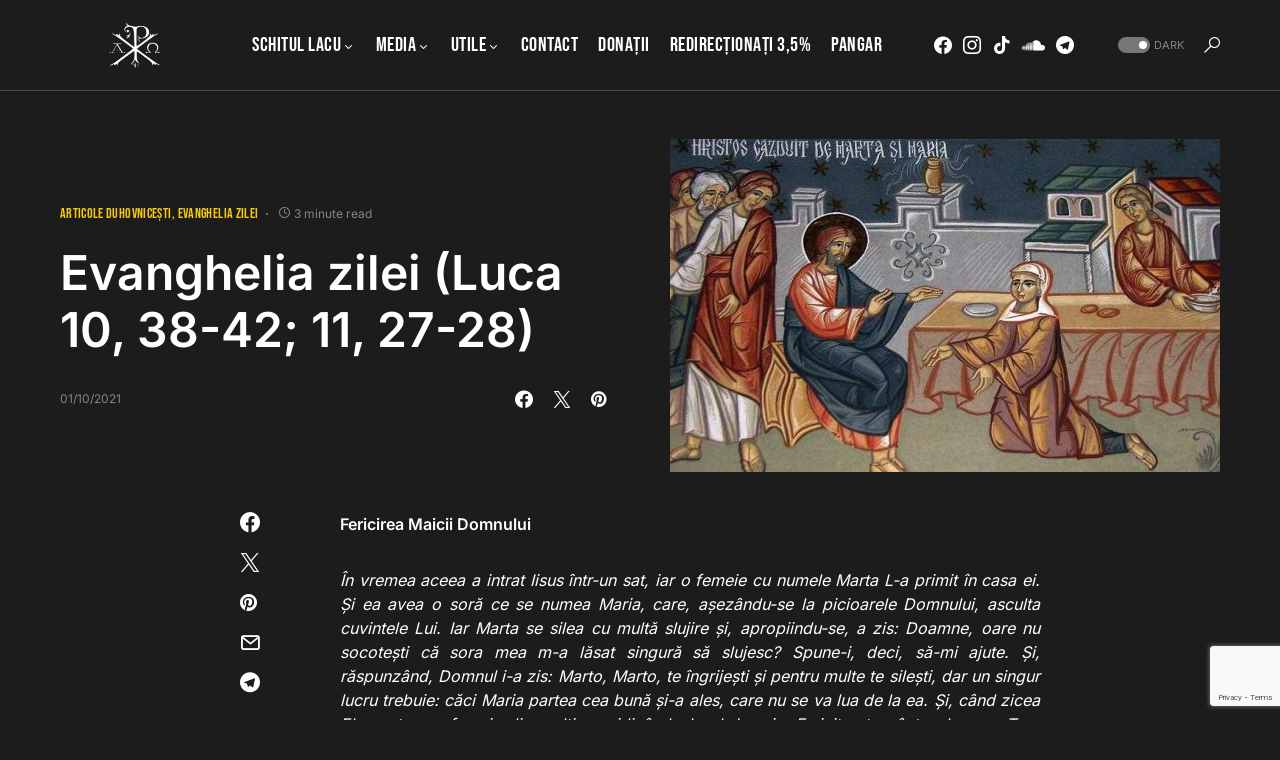

--- FILE ---
content_type: text/html; charset=utf-8
request_url: https://www.google.com/recaptcha/api2/anchor?ar=1&k=6LcPm48UAAAAADyU4ecxxqu6OghofkgZEehOG8Y4&co=aHR0cHM6Ly9tYXJ0dXJpZWF0aG9uaXRhLnJvOjQ0Mw..&hl=en&v=PoyoqOPhxBO7pBk68S4YbpHZ&size=invisible&anchor-ms=20000&execute-ms=30000&cb=6sculcrzcurx
body_size: 48449
content:
<!DOCTYPE HTML><html dir="ltr" lang="en"><head><meta http-equiv="Content-Type" content="text/html; charset=UTF-8">
<meta http-equiv="X-UA-Compatible" content="IE=edge">
<title>reCAPTCHA</title>
<style type="text/css">
/* cyrillic-ext */
@font-face {
  font-family: 'Roboto';
  font-style: normal;
  font-weight: 400;
  font-stretch: 100%;
  src: url(//fonts.gstatic.com/s/roboto/v48/KFO7CnqEu92Fr1ME7kSn66aGLdTylUAMa3GUBHMdazTgWw.woff2) format('woff2');
  unicode-range: U+0460-052F, U+1C80-1C8A, U+20B4, U+2DE0-2DFF, U+A640-A69F, U+FE2E-FE2F;
}
/* cyrillic */
@font-face {
  font-family: 'Roboto';
  font-style: normal;
  font-weight: 400;
  font-stretch: 100%;
  src: url(//fonts.gstatic.com/s/roboto/v48/KFO7CnqEu92Fr1ME7kSn66aGLdTylUAMa3iUBHMdazTgWw.woff2) format('woff2');
  unicode-range: U+0301, U+0400-045F, U+0490-0491, U+04B0-04B1, U+2116;
}
/* greek-ext */
@font-face {
  font-family: 'Roboto';
  font-style: normal;
  font-weight: 400;
  font-stretch: 100%;
  src: url(//fonts.gstatic.com/s/roboto/v48/KFO7CnqEu92Fr1ME7kSn66aGLdTylUAMa3CUBHMdazTgWw.woff2) format('woff2');
  unicode-range: U+1F00-1FFF;
}
/* greek */
@font-face {
  font-family: 'Roboto';
  font-style: normal;
  font-weight: 400;
  font-stretch: 100%;
  src: url(//fonts.gstatic.com/s/roboto/v48/KFO7CnqEu92Fr1ME7kSn66aGLdTylUAMa3-UBHMdazTgWw.woff2) format('woff2');
  unicode-range: U+0370-0377, U+037A-037F, U+0384-038A, U+038C, U+038E-03A1, U+03A3-03FF;
}
/* math */
@font-face {
  font-family: 'Roboto';
  font-style: normal;
  font-weight: 400;
  font-stretch: 100%;
  src: url(//fonts.gstatic.com/s/roboto/v48/KFO7CnqEu92Fr1ME7kSn66aGLdTylUAMawCUBHMdazTgWw.woff2) format('woff2');
  unicode-range: U+0302-0303, U+0305, U+0307-0308, U+0310, U+0312, U+0315, U+031A, U+0326-0327, U+032C, U+032F-0330, U+0332-0333, U+0338, U+033A, U+0346, U+034D, U+0391-03A1, U+03A3-03A9, U+03B1-03C9, U+03D1, U+03D5-03D6, U+03F0-03F1, U+03F4-03F5, U+2016-2017, U+2034-2038, U+203C, U+2040, U+2043, U+2047, U+2050, U+2057, U+205F, U+2070-2071, U+2074-208E, U+2090-209C, U+20D0-20DC, U+20E1, U+20E5-20EF, U+2100-2112, U+2114-2115, U+2117-2121, U+2123-214F, U+2190, U+2192, U+2194-21AE, U+21B0-21E5, U+21F1-21F2, U+21F4-2211, U+2213-2214, U+2216-22FF, U+2308-230B, U+2310, U+2319, U+231C-2321, U+2336-237A, U+237C, U+2395, U+239B-23B7, U+23D0, U+23DC-23E1, U+2474-2475, U+25AF, U+25B3, U+25B7, U+25BD, U+25C1, U+25CA, U+25CC, U+25FB, U+266D-266F, U+27C0-27FF, U+2900-2AFF, U+2B0E-2B11, U+2B30-2B4C, U+2BFE, U+3030, U+FF5B, U+FF5D, U+1D400-1D7FF, U+1EE00-1EEFF;
}
/* symbols */
@font-face {
  font-family: 'Roboto';
  font-style: normal;
  font-weight: 400;
  font-stretch: 100%;
  src: url(//fonts.gstatic.com/s/roboto/v48/KFO7CnqEu92Fr1ME7kSn66aGLdTylUAMaxKUBHMdazTgWw.woff2) format('woff2');
  unicode-range: U+0001-000C, U+000E-001F, U+007F-009F, U+20DD-20E0, U+20E2-20E4, U+2150-218F, U+2190, U+2192, U+2194-2199, U+21AF, U+21E6-21F0, U+21F3, U+2218-2219, U+2299, U+22C4-22C6, U+2300-243F, U+2440-244A, U+2460-24FF, U+25A0-27BF, U+2800-28FF, U+2921-2922, U+2981, U+29BF, U+29EB, U+2B00-2BFF, U+4DC0-4DFF, U+FFF9-FFFB, U+10140-1018E, U+10190-1019C, U+101A0, U+101D0-101FD, U+102E0-102FB, U+10E60-10E7E, U+1D2C0-1D2D3, U+1D2E0-1D37F, U+1F000-1F0FF, U+1F100-1F1AD, U+1F1E6-1F1FF, U+1F30D-1F30F, U+1F315, U+1F31C, U+1F31E, U+1F320-1F32C, U+1F336, U+1F378, U+1F37D, U+1F382, U+1F393-1F39F, U+1F3A7-1F3A8, U+1F3AC-1F3AF, U+1F3C2, U+1F3C4-1F3C6, U+1F3CA-1F3CE, U+1F3D4-1F3E0, U+1F3ED, U+1F3F1-1F3F3, U+1F3F5-1F3F7, U+1F408, U+1F415, U+1F41F, U+1F426, U+1F43F, U+1F441-1F442, U+1F444, U+1F446-1F449, U+1F44C-1F44E, U+1F453, U+1F46A, U+1F47D, U+1F4A3, U+1F4B0, U+1F4B3, U+1F4B9, U+1F4BB, U+1F4BF, U+1F4C8-1F4CB, U+1F4D6, U+1F4DA, U+1F4DF, U+1F4E3-1F4E6, U+1F4EA-1F4ED, U+1F4F7, U+1F4F9-1F4FB, U+1F4FD-1F4FE, U+1F503, U+1F507-1F50B, U+1F50D, U+1F512-1F513, U+1F53E-1F54A, U+1F54F-1F5FA, U+1F610, U+1F650-1F67F, U+1F687, U+1F68D, U+1F691, U+1F694, U+1F698, U+1F6AD, U+1F6B2, U+1F6B9-1F6BA, U+1F6BC, U+1F6C6-1F6CF, U+1F6D3-1F6D7, U+1F6E0-1F6EA, U+1F6F0-1F6F3, U+1F6F7-1F6FC, U+1F700-1F7FF, U+1F800-1F80B, U+1F810-1F847, U+1F850-1F859, U+1F860-1F887, U+1F890-1F8AD, U+1F8B0-1F8BB, U+1F8C0-1F8C1, U+1F900-1F90B, U+1F93B, U+1F946, U+1F984, U+1F996, U+1F9E9, U+1FA00-1FA6F, U+1FA70-1FA7C, U+1FA80-1FA89, U+1FA8F-1FAC6, U+1FACE-1FADC, U+1FADF-1FAE9, U+1FAF0-1FAF8, U+1FB00-1FBFF;
}
/* vietnamese */
@font-face {
  font-family: 'Roboto';
  font-style: normal;
  font-weight: 400;
  font-stretch: 100%;
  src: url(//fonts.gstatic.com/s/roboto/v48/KFO7CnqEu92Fr1ME7kSn66aGLdTylUAMa3OUBHMdazTgWw.woff2) format('woff2');
  unicode-range: U+0102-0103, U+0110-0111, U+0128-0129, U+0168-0169, U+01A0-01A1, U+01AF-01B0, U+0300-0301, U+0303-0304, U+0308-0309, U+0323, U+0329, U+1EA0-1EF9, U+20AB;
}
/* latin-ext */
@font-face {
  font-family: 'Roboto';
  font-style: normal;
  font-weight: 400;
  font-stretch: 100%;
  src: url(//fonts.gstatic.com/s/roboto/v48/KFO7CnqEu92Fr1ME7kSn66aGLdTylUAMa3KUBHMdazTgWw.woff2) format('woff2');
  unicode-range: U+0100-02BA, U+02BD-02C5, U+02C7-02CC, U+02CE-02D7, U+02DD-02FF, U+0304, U+0308, U+0329, U+1D00-1DBF, U+1E00-1E9F, U+1EF2-1EFF, U+2020, U+20A0-20AB, U+20AD-20C0, U+2113, U+2C60-2C7F, U+A720-A7FF;
}
/* latin */
@font-face {
  font-family: 'Roboto';
  font-style: normal;
  font-weight: 400;
  font-stretch: 100%;
  src: url(//fonts.gstatic.com/s/roboto/v48/KFO7CnqEu92Fr1ME7kSn66aGLdTylUAMa3yUBHMdazQ.woff2) format('woff2');
  unicode-range: U+0000-00FF, U+0131, U+0152-0153, U+02BB-02BC, U+02C6, U+02DA, U+02DC, U+0304, U+0308, U+0329, U+2000-206F, U+20AC, U+2122, U+2191, U+2193, U+2212, U+2215, U+FEFF, U+FFFD;
}
/* cyrillic-ext */
@font-face {
  font-family: 'Roboto';
  font-style: normal;
  font-weight: 500;
  font-stretch: 100%;
  src: url(//fonts.gstatic.com/s/roboto/v48/KFO7CnqEu92Fr1ME7kSn66aGLdTylUAMa3GUBHMdazTgWw.woff2) format('woff2');
  unicode-range: U+0460-052F, U+1C80-1C8A, U+20B4, U+2DE0-2DFF, U+A640-A69F, U+FE2E-FE2F;
}
/* cyrillic */
@font-face {
  font-family: 'Roboto';
  font-style: normal;
  font-weight: 500;
  font-stretch: 100%;
  src: url(//fonts.gstatic.com/s/roboto/v48/KFO7CnqEu92Fr1ME7kSn66aGLdTylUAMa3iUBHMdazTgWw.woff2) format('woff2');
  unicode-range: U+0301, U+0400-045F, U+0490-0491, U+04B0-04B1, U+2116;
}
/* greek-ext */
@font-face {
  font-family: 'Roboto';
  font-style: normal;
  font-weight: 500;
  font-stretch: 100%;
  src: url(//fonts.gstatic.com/s/roboto/v48/KFO7CnqEu92Fr1ME7kSn66aGLdTylUAMa3CUBHMdazTgWw.woff2) format('woff2');
  unicode-range: U+1F00-1FFF;
}
/* greek */
@font-face {
  font-family: 'Roboto';
  font-style: normal;
  font-weight: 500;
  font-stretch: 100%;
  src: url(//fonts.gstatic.com/s/roboto/v48/KFO7CnqEu92Fr1ME7kSn66aGLdTylUAMa3-UBHMdazTgWw.woff2) format('woff2');
  unicode-range: U+0370-0377, U+037A-037F, U+0384-038A, U+038C, U+038E-03A1, U+03A3-03FF;
}
/* math */
@font-face {
  font-family: 'Roboto';
  font-style: normal;
  font-weight: 500;
  font-stretch: 100%;
  src: url(//fonts.gstatic.com/s/roboto/v48/KFO7CnqEu92Fr1ME7kSn66aGLdTylUAMawCUBHMdazTgWw.woff2) format('woff2');
  unicode-range: U+0302-0303, U+0305, U+0307-0308, U+0310, U+0312, U+0315, U+031A, U+0326-0327, U+032C, U+032F-0330, U+0332-0333, U+0338, U+033A, U+0346, U+034D, U+0391-03A1, U+03A3-03A9, U+03B1-03C9, U+03D1, U+03D5-03D6, U+03F0-03F1, U+03F4-03F5, U+2016-2017, U+2034-2038, U+203C, U+2040, U+2043, U+2047, U+2050, U+2057, U+205F, U+2070-2071, U+2074-208E, U+2090-209C, U+20D0-20DC, U+20E1, U+20E5-20EF, U+2100-2112, U+2114-2115, U+2117-2121, U+2123-214F, U+2190, U+2192, U+2194-21AE, U+21B0-21E5, U+21F1-21F2, U+21F4-2211, U+2213-2214, U+2216-22FF, U+2308-230B, U+2310, U+2319, U+231C-2321, U+2336-237A, U+237C, U+2395, U+239B-23B7, U+23D0, U+23DC-23E1, U+2474-2475, U+25AF, U+25B3, U+25B7, U+25BD, U+25C1, U+25CA, U+25CC, U+25FB, U+266D-266F, U+27C0-27FF, U+2900-2AFF, U+2B0E-2B11, U+2B30-2B4C, U+2BFE, U+3030, U+FF5B, U+FF5D, U+1D400-1D7FF, U+1EE00-1EEFF;
}
/* symbols */
@font-face {
  font-family: 'Roboto';
  font-style: normal;
  font-weight: 500;
  font-stretch: 100%;
  src: url(//fonts.gstatic.com/s/roboto/v48/KFO7CnqEu92Fr1ME7kSn66aGLdTylUAMaxKUBHMdazTgWw.woff2) format('woff2');
  unicode-range: U+0001-000C, U+000E-001F, U+007F-009F, U+20DD-20E0, U+20E2-20E4, U+2150-218F, U+2190, U+2192, U+2194-2199, U+21AF, U+21E6-21F0, U+21F3, U+2218-2219, U+2299, U+22C4-22C6, U+2300-243F, U+2440-244A, U+2460-24FF, U+25A0-27BF, U+2800-28FF, U+2921-2922, U+2981, U+29BF, U+29EB, U+2B00-2BFF, U+4DC0-4DFF, U+FFF9-FFFB, U+10140-1018E, U+10190-1019C, U+101A0, U+101D0-101FD, U+102E0-102FB, U+10E60-10E7E, U+1D2C0-1D2D3, U+1D2E0-1D37F, U+1F000-1F0FF, U+1F100-1F1AD, U+1F1E6-1F1FF, U+1F30D-1F30F, U+1F315, U+1F31C, U+1F31E, U+1F320-1F32C, U+1F336, U+1F378, U+1F37D, U+1F382, U+1F393-1F39F, U+1F3A7-1F3A8, U+1F3AC-1F3AF, U+1F3C2, U+1F3C4-1F3C6, U+1F3CA-1F3CE, U+1F3D4-1F3E0, U+1F3ED, U+1F3F1-1F3F3, U+1F3F5-1F3F7, U+1F408, U+1F415, U+1F41F, U+1F426, U+1F43F, U+1F441-1F442, U+1F444, U+1F446-1F449, U+1F44C-1F44E, U+1F453, U+1F46A, U+1F47D, U+1F4A3, U+1F4B0, U+1F4B3, U+1F4B9, U+1F4BB, U+1F4BF, U+1F4C8-1F4CB, U+1F4D6, U+1F4DA, U+1F4DF, U+1F4E3-1F4E6, U+1F4EA-1F4ED, U+1F4F7, U+1F4F9-1F4FB, U+1F4FD-1F4FE, U+1F503, U+1F507-1F50B, U+1F50D, U+1F512-1F513, U+1F53E-1F54A, U+1F54F-1F5FA, U+1F610, U+1F650-1F67F, U+1F687, U+1F68D, U+1F691, U+1F694, U+1F698, U+1F6AD, U+1F6B2, U+1F6B9-1F6BA, U+1F6BC, U+1F6C6-1F6CF, U+1F6D3-1F6D7, U+1F6E0-1F6EA, U+1F6F0-1F6F3, U+1F6F7-1F6FC, U+1F700-1F7FF, U+1F800-1F80B, U+1F810-1F847, U+1F850-1F859, U+1F860-1F887, U+1F890-1F8AD, U+1F8B0-1F8BB, U+1F8C0-1F8C1, U+1F900-1F90B, U+1F93B, U+1F946, U+1F984, U+1F996, U+1F9E9, U+1FA00-1FA6F, U+1FA70-1FA7C, U+1FA80-1FA89, U+1FA8F-1FAC6, U+1FACE-1FADC, U+1FADF-1FAE9, U+1FAF0-1FAF8, U+1FB00-1FBFF;
}
/* vietnamese */
@font-face {
  font-family: 'Roboto';
  font-style: normal;
  font-weight: 500;
  font-stretch: 100%;
  src: url(//fonts.gstatic.com/s/roboto/v48/KFO7CnqEu92Fr1ME7kSn66aGLdTylUAMa3OUBHMdazTgWw.woff2) format('woff2');
  unicode-range: U+0102-0103, U+0110-0111, U+0128-0129, U+0168-0169, U+01A0-01A1, U+01AF-01B0, U+0300-0301, U+0303-0304, U+0308-0309, U+0323, U+0329, U+1EA0-1EF9, U+20AB;
}
/* latin-ext */
@font-face {
  font-family: 'Roboto';
  font-style: normal;
  font-weight: 500;
  font-stretch: 100%;
  src: url(//fonts.gstatic.com/s/roboto/v48/KFO7CnqEu92Fr1ME7kSn66aGLdTylUAMa3KUBHMdazTgWw.woff2) format('woff2');
  unicode-range: U+0100-02BA, U+02BD-02C5, U+02C7-02CC, U+02CE-02D7, U+02DD-02FF, U+0304, U+0308, U+0329, U+1D00-1DBF, U+1E00-1E9F, U+1EF2-1EFF, U+2020, U+20A0-20AB, U+20AD-20C0, U+2113, U+2C60-2C7F, U+A720-A7FF;
}
/* latin */
@font-face {
  font-family: 'Roboto';
  font-style: normal;
  font-weight: 500;
  font-stretch: 100%;
  src: url(//fonts.gstatic.com/s/roboto/v48/KFO7CnqEu92Fr1ME7kSn66aGLdTylUAMa3yUBHMdazQ.woff2) format('woff2');
  unicode-range: U+0000-00FF, U+0131, U+0152-0153, U+02BB-02BC, U+02C6, U+02DA, U+02DC, U+0304, U+0308, U+0329, U+2000-206F, U+20AC, U+2122, U+2191, U+2193, U+2212, U+2215, U+FEFF, U+FFFD;
}
/* cyrillic-ext */
@font-face {
  font-family: 'Roboto';
  font-style: normal;
  font-weight: 900;
  font-stretch: 100%;
  src: url(//fonts.gstatic.com/s/roboto/v48/KFO7CnqEu92Fr1ME7kSn66aGLdTylUAMa3GUBHMdazTgWw.woff2) format('woff2');
  unicode-range: U+0460-052F, U+1C80-1C8A, U+20B4, U+2DE0-2DFF, U+A640-A69F, U+FE2E-FE2F;
}
/* cyrillic */
@font-face {
  font-family: 'Roboto';
  font-style: normal;
  font-weight: 900;
  font-stretch: 100%;
  src: url(//fonts.gstatic.com/s/roboto/v48/KFO7CnqEu92Fr1ME7kSn66aGLdTylUAMa3iUBHMdazTgWw.woff2) format('woff2');
  unicode-range: U+0301, U+0400-045F, U+0490-0491, U+04B0-04B1, U+2116;
}
/* greek-ext */
@font-face {
  font-family: 'Roboto';
  font-style: normal;
  font-weight: 900;
  font-stretch: 100%;
  src: url(//fonts.gstatic.com/s/roboto/v48/KFO7CnqEu92Fr1ME7kSn66aGLdTylUAMa3CUBHMdazTgWw.woff2) format('woff2');
  unicode-range: U+1F00-1FFF;
}
/* greek */
@font-face {
  font-family: 'Roboto';
  font-style: normal;
  font-weight: 900;
  font-stretch: 100%;
  src: url(//fonts.gstatic.com/s/roboto/v48/KFO7CnqEu92Fr1ME7kSn66aGLdTylUAMa3-UBHMdazTgWw.woff2) format('woff2');
  unicode-range: U+0370-0377, U+037A-037F, U+0384-038A, U+038C, U+038E-03A1, U+03A3-03FF;
}
/* math */
@font-face {
  font-family: 'Roboto';
  font-style: normal;
  font-weight: 900;
  font-stretch: 100%;
  src: url(//fonts.gstatic.com/s/roboto/v48/KFO7CnqEu92Fr1ME7kSn66aGLdTylUAMawCUBHMdazTgWw.woff2) format('woff2');
  unicode-range: U+0302-0303, U+0305, U+0307-0308, U+0310, U+0312, U+0315, U+031A, U+0326-0327, U+032C, U+032F-0330, U+0332-0333, U+0338, U+033A, U+0346, U+034D, U+0391-03A1, U+03A3-03A9, U+03B1-03C9, U+03D1, U+03D5-03D6, U+03F0-03F1, U+03F4-03F5, U+2016-2017, U+2034-2038, U+203C, U+2040, U+2043, U+2047, U+2050, U+2057, U+205F, U+2070-2071, U+2074-208E, U+2090-209C, U+20D0-20DC, U+20E1, U+20E5-20EF, U+2100-2112, U+2114-2115, U+2117-2121, U+2123-214F, U+2190, U+2192, U+2194-21AE, U+21B0-21E5, U+21F1-21F2, U+21F4-2211, U+2213-2214, U+2216-22FF, U+2308-230B, U+2310, U+2319, U+231C-2321, U+2336-237A, U+237C, U+2395, U+239B-23B7, U+23D0, U+23DC-23E1, U+2474-2475, U+25AF, U+25B3, U+25B7, U+25BD, U+25C1, U+25CA, U+25CC, U+25FB, U+266D-266F, U+27C0-27FF, U+2900-2AFF, U+2B0E-2B11, U+2B30-2B4C, U+2BFE, U+3030, U+FF5B, U+FF5D, U+1D400-1D7FF, U+1EE00-1EEFF;
}
/* symbols */
@font-face {
  font-family: 'Roboto';
  font-style: normal;
  font-weight: 900;
  font-stretch: 100%;
  src: url(//fonts.gstatic.com/s/roboto/v48/KFO7CnqEu92Fr1ME7kSn66aGLdTylUAMaxKUBHMdazTgWw.woff2) format('woff2');
  unicode-range: U+0001-000C, U+000E-001F, U+007F-009F, U+20DD-20E0, U+20E2-20E4, U+2150-218F, U+2190, U+2192, U+2194-2199, U+21AF, U+21E6-21F0, U+21F3, U+2218-2219, U+2299, U+22C4-22C6, U+2300-243F, U+2440-244A, U+2460-24FF, U+25A0-27BF, U+2800-28FF, U+2921-2922, U+2981, U+29BF, U+29EB, U+2B00-2BFF, U+4DC0-4DFF, U+FFF9-FFFB, U+10140-1018E, U+10190-1019C, U+101A0, U+101D0-101FD, U+102E0-102FB, U+10E60-10E7E, U+1D2C0-1D2D3, U+1D2E0-1D37F, U+1F000-1F0FF, U+1F100-1F1AD, U+1F1E6-1F1FF, U+1F30D-1F30F, U+1F315, U+1F31C, U+1F31E, U+1F320-1F32C, U+1F336, U+1F378, U+1F37D, U+1F382, U+1F393-1F39F, U+1F3A7-1F3A8, U+1F3AC-1F3AF, U+1F3C2, U+1F3C4-1F3C6, U+1F3CA-1F3CE, U+1F3D4-1F3E0, U+1F3ED, U+1F3F1-1F3F3, U+1F3F5-1F3F7, U+1F408, U+1F415, U+1F41F, U+1F426, U+1F43F, U+1F441-1F442, U+1F444, U+1F446-1F449, U+1F44C-1F44E, U+1F453, U+1F46A, U+1F47D, U+1F4A3, U+1F4B0, U+1F4B3, U+1F4B9, U+1F4BB, U+1F4BF, U+1F4C8-1F4CB, U+1F4D6, U+1F4DA, U+1F4DF, U+1F4E3-1F4E6, U+1F4EA-1F4ED, U+1F4F7, U+1F4F9-1F4FB, U+1F4FD-1F4FE, U+1F503, U+1F507-1F50B, U+1F50D, U+1F512-1F513, U+1F53E-1F54A, U+1F54F-1F5FA, U+1F610, U+1F650-1F67F, U+1F687, U+1F68D, U+1F691, U+1F694, U+1F698, U+1F6AD, U+1F6B2, U+1F6B9-1F6BA, U+1F6BC, U+1F6C6-1F6CF, U+1F6D3-1F6D7, U+1F6E0-1F6EA, U+1F6F0-1F6F3, U+1F6F7-1F6FC, U+1F700-1F7FF, U+1F800-1F80B, U+1F810-1F847, U+1F850-1F859, U+1F860-1F887, U+1F890-1F8AD, U+1F8B0-1F8BB, U+1F8C0-1F8C1, U+1F900-1F90B, U+1F93B, U+1F946, U+1F984, U+1F996, U+1F9E9, U+1FA00-1FA6F, U+1FA70-1FA7C, U+1FA80-1FA89, U+1FA8F-1FAC6, U+1FACE-1FADC, U+1FADF-1FAE9, U+1FAF0-1FAF8, U+1FB00-1FBFF;
}
/* vietnamese */
@font-face {
  font-family: 'Roboto';
  font-style: normal;
  font-weight: 900;
  font-stretch: 100%;
  src: url(//fonts.gstatic.com/s/roboto/v48/KFO7CnqEu92Fr1ME7kSn66aGLdTylUAMa3OUBHMdazTgWw.woff2) format('woff2');
  unicode-range: U+0102-0103, U+0110-0111, U+0128-0129, U+0168-0169, U+01A0-01A1, U+01AF-01B0, U+0300-0301, U+0303-0304, U+0308-0309, U+0323, U+0329, U+1EA0-1EF9, U+20AB;
}
/* latin-ext */
@font-face {
  font-family: 'Roboto';
  font-style: normal;
  font-weight: 900;
  font-stretch: 100%;
  src: url(//fonts.gstatic.com/s/roboto/v48/KFO7CnqEu92Fr1ME7kSn66aGLdTylUAMa3KUBHMdazTgWw.woff2) format('woff2');
  unicode-range: U+0100-02BA, U+02BD-02C5, U+02C7-02CC, U+02CE-02D7, U+02DD-02FF, U+0304, U+0308, U+0329, U+1D00-1DBF, U+1E00-1E9F, U+1EF2-1EFF, U+2020, U+20A0-20AB, U+20AD-20C0, U+2113, U+2C60-2C7F, U+A720-A7FF;
}
/* latin */
@font-face {
  font-family: 'Roboto';
  font-style: normal;
  font-weight: 900;
  font-stretch: 100%;
  src: url(//fonts.gstatic.com/s/roboto/v48/KFO7CnqEu92Fr1ME7kSn66aGLdTylUAMa3yUBHMdazQ.woff2) format('woff2');
  unicode-range: U+0000-00FF, U+0131, U+0152-0153, U+02BB-02BC, U+02C6, U+02DA, U+02DC, U+0304, U+0308, U+0329, U+2000-206F, U+20AC, U+2122, U+2191, U+2193, U+2212, U+2215, U+FEFF, U+FFFD;
}

</style>
<link rel="stylesheet" type="text/css" href="https://www.gstatic.com/recaptcha/releases/PoyoqOPhxBO7pBk68S4YbpHZ/styles__ltr.css">
<script nonce="-4f8rgZdrTpRpR8hph1Lnw" type="text/javascript">window['__recaptcha_api'] = 'https://www.google.com/recaptcha/api2/';</script>
<script type="text/javascript" src="https://www.gstatic.com/recaptcha/releases/PoyoqOPhxBO7pBk68S4YbpHZ/recaptcha__en.js" nonce="-4f8rgZdrTpRpR8hph1Lnw">
      
    </script></head>
<body><div id="rc-anchor-alert" class="rc-anchor-alert"></div>
<input type="hidden" id="recaptcha-token" value="[base64]">
<script type="text/javascript" nonce="-4f8rgZdrTpRpR8hph1Lnw">
      recaptcha.anchor.Main.init("[\x22ainput\x22,[\x22bgdata\x22,\x22\x22,\[base64]/[base64]/UltIKytdPWE6KGE8MjA0OD9SW0grK109YT4+NnwxOTI6KChhJjY0NTEyKT09NTUyOTYmJnErMTxoLmxlbmd0aCYmKGguY2hhckNvZGVBdChxKzEpJjY0NTEyKT09NTYzMjA/[base64]/MjU1OlI/[base64]/[base64]/[base64]/[base64]/[base64]/[base64]/[base64]/[base64]/[base64]/[base64]\x22,\[base64]\x22,\x22wrfCqsO2w6vCg8KQw6PCjMOxaUTDucKUwofDnMO7Mk0zw5ZLNhZTGMOrLMOOTcK/[base64]/DqMKowq/CkcOlISjCvMKDw5TDnmYFwrbCoWHDn8OUe8KHwrLCgcKAZz/Dj1PCucKyNMKmwrzCqFp4w6LCs8Oew6NrD8KyJV/CusKAb0N7w77CrgZIesOKwoFWXMKkw6ZYwqo9w5YSwpcnasKvw5vCqMKPwrrDl8KfME3DjGbDjUHCpxVRwqDCiRM6acK1w4t6bcKfJz8pCBRSBMOYwrLDmsK2w57Cj8KwWsOkFX0xOcK8eHsYwr/DnsOcw7DCusOnw7w2w5pfJsOiwofDjgnDu2cQw7Frw5dRwqvCiUUeAUJBwp5Vw4rCu8KEZXI2aMO2w7IQBGBnwr9hw5U+CUk2wrzCnk/Dp2wAV8KGTBfCqsO1C0BiPk3DucOKwqvCrgoUXsObw7rCtzFyIUnDqyjDm28rwqBpMsKRw5vClcKLCQMYw5LCowDCpAN0wrIxw4LCukEAfhciwrzCgMK4DMK4EjfCt0TDjsKowpfDpn5LbsKudXzDtRTCqcO9wptgWD/Cv8KJcxQKOxTDl8O5wrh3w4LDh8OJw7TCvcOUwrPCuiPCv1ctD3Jxw67Cq8OOCy3Dj8OWwpt9wpfDpsO/wpDCgsOOw7bCo8OnwpDCn8KRGMOpR8KrwpzCpnlkw77CoisudsOjMh02KsOqw59cwrFKw5fDssOxI1p2wo4WdsOZwr1mw6TCoVHCuWLCpV0+wpnCiHRNw5leEmPCrV3DnMOtIcOLfhoxd8KqT8OvPUDDkg/CqcKveArDvcOKwozCvS01TsO+ZcOWw64zd8Otw5vCtB0Uw7rChsOOAy3DrRzCisK3w5XDnjzDolUsW8KUKC7DvETCqsOaw6UufcKIZyEmScKqw63ChyLDncKcGMOUw5PDmcKfwosdZi/CoGXDhT4Rw4ZLwq7DgMKfw6PCpcK+w7TDnBh+ZcKeZ0QSRFrDqUYmwoXDtWXClFLCi8OHwqpyw4kNMsKGdMOOeMK8w7lcUg7DnsKJw4tLSMOBYwDCusKFwrTDoMOmbRDCpjQlRMK7w6nCok3Cv3zCuhHCssKNBMOaw4t2BMOkaAA5MMOXw7vDjsKswoZmXm/DhMOiw7vCrX7DgSPDjkc0HcOBEsOzwqbCg8OlwqHDnizDsMK3a8KIEG7Dk8KhwqEMaXPDmDPDhsKqQCZew7pdw59Hw4N2w6bCkcOlfcO3wqnDp8KoXVYBwpcSw4ktPMO/L0lJwqhNwrPCocOGVT1ba8OewqvCgcOawobCuDwfG8OKVsKJdDo/a3vCnUw2w5vDk8OdwoHCncKkw47Dk8Kcwqo2wo3DnywAwogONCBuacKvw7vDqj/CowLCtCpJw4rCp8O5NGzCvg90c3LCmG/[base64]/w45wVMO0w53Cr2vDo8OVw7jCv8Kfwq/Cm8KBw7DCucK6w4fDsCVZZmtkWMKIwqs5VlzCqDjDjgLCvsKlM8O6w5o8UcKHNMKva8OBRldgNMOuIFFqPzvCmj3DsgpbL8O9w4DDs8Owwqw+NHXDgn45wqrDhjHDgVkXworDhcKBDzLDhhDCt8OGCTDDsnHCvcKyFcOReMOtw4jDrsK+w4g8wqjCtMKOaX/Cm2PCpiPCoxBFw7HDpxMTdG5QHsOqZ8Kuw5PDhcKEH8Oww48YN8KqwoLDssKTw6/DssK4wpzCohHCnA/DsmtQJF7DuR3CnRLCjMOiLsOqV0o8b1PCmsOUL13CscO/w7PDsMOVBHgbwpnDkSjDg8Kqw6ojw7hsD8OVFMK7acOwERHDgGXCnsO6OVxPwrB0wqlew4LDpFkbREl1M8Oqw6hPRijCh8KScMK6AMKNw756w6nCtg/[base64]/DjEjDs0oJPCh5RsKHwqYSXMO6w4TDsSEwGsOlwpnCicKaTcO/CcOtwoZsVMOAKD4PYsOpw5DCrMKNwoJFw5U9UFjCgwrDmcOSw6bDlcO3BQ9bVEA5P2DDr2PCjjnDuhp6wqHCrF/ClAPCssK8w5slwrYOFWFrA8O8w5jDoS4kwqjCiS9GwpnCnUMrw4ogw6ddw48iwq3CosOsAMOqwr9LT0hNw7XCk0TDsMK5ZmRhwqDCniwVNsKtBwMRNBpjMMO/woHDjsKjVcK9wrbDsjTDvgTCjQgjw73CoArDuzXDn8KUYFItwoPDtTrDvAbCjsKAZB4UJcKXw5xZCRXDusKTw7rCrsK8SsOBwqgfcQUTbSLCijPCtMOcPcKpR3zCgmR/YsKnwrlNw5BRwo/[base64]/[base64]/Cj8KiwrVZw5sjCcOSw7ZUw7jDqinCoMKtcMKyw7TCnsK6M8O6wprCpMOib8OYdcKqw6DDksOewrsWwoIIwpnDlmg/wrTCqRXDtcKjwpJ6w4HCisOmV3/Cr8OVHVDDon3Ch8OVEHbCgMKww47DjlJrwq9tw4kFOcKRKQhmbCAyw49RwoXDmQQnQcOvE8ONdcOxw6PDpMOXAybClcO6b8KJFsK3wqUiw65zwqvCrsOgw7BWwojDssKQwr4mwq7DrFTDpSoOwoAyw5FXw6zDhBZxbcKuw5/DvsOGQ3oNbcOJw59iw5zCoVUUwqHDvsOMw6HCg8KpwqLCpcKzGsKLwphYwrAPwohyw5DDuRo6w4/[base64]/CtQXCvcO4AEwOwrxgwqF5ay/CqiHDm8Oww5QGw4XDlzTDngwjw6PDvDdbMkQewp8JwrrDoMOzw48Gw7VMbcO8e2VcAShcTlnCqMKvwqoVw5Jmw7/CnMOwa8KLT8KPXW7Cg0jCtcOtaR1iC2JqwqdNF2LCicKuc8KhwpDDq3rDicKFwoXDrcK3wpHDuQ7DncKkFHDDpsKCwoLDgMKZw67Co8ObGxXCqFzDocOmw6jDgMO7b8KRwoPDtX0yAA4dfsOGS1BaOcO3AMO9Ck0owpTDtsKsMcK/R0RjwoTDgkZTwogUHsOvwo/[base64]/w59caMKIQMKkIsK4fcKiwq5yw5PCnyo8w7hjw73DtEtMwq7CrDkVwrTDliRwGMOUw6tJw5HDj0bDg0IwwrrCr8OPwqnCn8KMw5ZxN1lEVGHCvDZOCsKgf1LDlsK9UTIrfcOVwqJCFjsIKsOCwp/[base64]/Cj3McRTLDrcOtecKhwqcIwovCnBNfKMKEYcKEOQnDnXwaNzzDvV/[base64]/[base64]/Cr8KOJsOKw5dKwr0jwo1eWsO3I8O/w4/DjMKaSTdJw7LDqsKxw5QqTMO1w6PClCPChsOhw6QTw4TDocKQwqjDpcKpw4zDnMKFw4ZWw5HCrcOMYH1hVMK4wrrClMO/w5cXHTQywrhIf0PCpw7Dt8Odw5XCscKPfcKkUCfCgmoFwrgOw4Z6wqXCoRTDpsKiYR3DgWjCu8Klwr3DihzDkFnCisOUwq8AGArCrkUewp1ow5Vww7dsJMOVDylww7/[base64]/CoA/CmjQqei4SdSfDjsKSw7k0w6LDicOjwpFSwofCrcKxEBFgwr7ClAXCqFRGKsOXcMKnwrzChMKAwoDCm8ORdw/DqsOTfXXDjR9AVUMzwrBlwpRnw7DCo8KHw7bCtMKpwpJcS3bDi1YCwrXCqcK8fwBow4lrw7pTw6XCjcKtw6vDr8OVWjpWwoIywq9BQSLCq8Knw44Jwr19w7VJbhrDtMKkEnQEU2vDq8KpOMK6w7PDvcOHVsOlw64ZKcO9wrsCwofDssKtbFocwqUhw5wlwrkUw7/CpcKHe8K8w5N6dzLDp3YBw4hIVgUPw640w6vDnMK6wojDrcOBwr8Qwp52T3rDtsKAw5TDvSbCi8KgTsKqw5/DhsKLbcKoScOZShDCosKqT2fChMKKAsOXNW7DtsOGNMObw7xMAsKhw4fClC5Gw6wLPSwcwrXCs2vDi8OXw67DncOUCVxCw77DiMKYwpHCokLDpwpaw6guQMOfT8KPwpLCmcOfw6fCuADCp8K9QcKAKsOVwqjDlmcZSkZQBsK7K8KlXsKKwr/CvMKOw60+w4czw53DjDBcwrfCjnTCln3CghDCq0Yuw73DgsOSAsKbwoEwUDw8wofCqsKjKBfCs15LwpE2w6x/[base64]/CocOwMcKLYMO/w41cwrDDrsKVw6bDnnw9L8KywqpiwpHDp0Q0w6/DvhDCk8KPwqAUwpDDkQnDnjdDw7d2aMKDw7rClgnDsMKpwrPDkcO/w5gXT8Oiw5E9M8KVV8KwbsKgwq3DtQRIw4R6SUcjTV4VT2PDk8KeLx3CsMOFZMOsw7fCsBLDjcKtLhA/AcODQTwyVsOGKjPCjg8Yb8Ohw5LCsMOrF1jDsEfCpMOZwoXCiMKYQMKsw4TCjh/CocKpw4E8wpgnAzDCnRMbwrMmwo1MAh1DwrLCusO2JMOqUQnDggsGw5jDtsOJw6HCv2Zsw7TCisKLUMK7LwxFV0TDunEiPsKLw7zDvxMXKkIjUB/[base64]/DpQnCscKJGcKNOMOGP8KOQH3CpHFbwpXDhmsoZ3UfKVzDim3CsjrClsKgVWZCwrtywpJ/w57DpsORen5Lw6nCn8KOw6HDqMKzwpzCjsO/[base64]/DmsOqZcK2w5vDq8K7w79gdMKaLMO8w48rwrpywpJuwqllwpXDo8O3w4LDsU5zQMO1B8Kiw59qwq7DosK5w545WD5Cw5zDox9ABAXCmEYrH8Obw7wBwqvDmgxfwq/[base64]/w6DCnMK8wqDCn0LDo8K8wooUwoBMwqdBZ8ODwpRewr3CjTpWAkDDmMO8w5IjWxc0w7fDjhDCksKLw4kKw53CtmjDsB8/UxDDnwrDpjkoGnjDvhTDj8Knwr7CisKvw4kqWsK5UsOhw7rCjhbCu3PDmQjDukjCuXHDqsOMwqBrw5d8wrd4JBfDkcOxwqPCqMO5w77CgGXCnsKGw4N0Zgo0woA3w5weSB7DkMOfw7Ypw5ljMhDCtMKib8KnWF8EwqtbG2bCssKlwp/DgMOvSizCny3DtsOuWcOaEcKnw7LDncKjB1MRwqbCtsK4JsKlMA3Dq1HCucOZw4IOJkDDhiHCgsO/w53Cm2gbbcOBw61Tw7oNwrEVeDxvMw8Ew6/[base64]/[base64]/CnRo0dQImwp4sw6TDuMOAwq0mXMKEa3pQJMKVJsKKbMO9wp9MwpoKYsKCUB5nwqXChMO0wrfDkB14YjLCuTJ8PsKHVmXCvwPDrFjChMK1ecOaw7PCssOOQcODel/DmMOiwpkmw6YWYcKmwp3DqmrDqsKFRFEIwoU+wrLCk0DDtybCpiokwr1SP0vCrcO8wpnDpcKQVsO5wrfCgyrDsBIjZwjCjk8kTWpDwpvCk8O0EcK8w5Agw5PCgF/ChMOhEkjCm8Ozwo/DmGgGw5VfwoPClm/[base64]/DmcO1ZCHChMK3CcOYAMKAHmHDuCXDsMO+w7/Dq8O3woFMw77DvsO6w4HCtsK8RyN4TMK9wqRLw4/CpCJ0ZVTDjk0OasOcw63DnsOjw7gQcsKlPsObTsKYw5fCoQR9LMOww4vDvnfDh8OVZgQwwqTDiTYNE8KoVgTCrcO5w6cawo1twrHCnQVrw4DCocO2w6bDkk1qwrXDgsO/W31Cw53Do8KcXMOKwqZvUXZ8w7cQwrbDuXUkwrHDmQ99QWHDrinCg33DscKuI8Otw50YdyTCrTPDgw/CiDPDjHcbwpZgwo5MwoLCji/[base64]/w4AHwrV6w7hJbkMyZDfCnBUkw509wpZjw6TCtsO8w6vDunTCgMK/CyXDpzjDncK2wodnwoo3RjzCnMKYCQxkEX9uFSbDikFxw7LClcOXJMOCDsKRaR0Fw7YNwrTDocOywpdWG8OPwot/[base64]/CiSIjBl0GPcKVwrTDqDfDj8KIQWQGw7h8wprCpWteHsKFZwXDui0+w5HCm38ha8OOw7LCpDtvWDXCkMK9fisnTAHCsk5JwqIFw7wqIUJew7B6O8O4eMO8MhAGHlBSw4/DssKYYXPCuwNbF3fCgWFAUMO8KsKZw5NPBVR0wpMQw4/[base64]/Ds8KFT3vDjcK8bh/DoVo/[base64]/DvXzCo8K7w6vDmEHDiH1fNwXDncKTw5Erw6bCmEbCgMO5WMKQCMK4w6fCtMOBw516woDDomrCtsKyw57Cv27Cm8ODI8OjD8OJMT3CgsK7QMKjEFdQwpJgw7rDp13Di8KEw4NOwr87QHN1w6rDr8O3w6bDsMOWwrLDlsOBw4YlwoMbP8KTZsOzw5/CisKjw4PDqMKCwqkNw57DjXRIe2J2WMOWwqJqw4jCvmLCpQLCocOtw43DmU/CucKawoJ0w6PChnbDtTwXw45cHsK4U8K6f1bDicKNwrgQLcKNej8LRsKLwr9Xw5PCr3rDo8K8w7M+LA4Dw4AeZWJQw4R/Y8OnLk/[base64]/[base64]/UHZZwpfCjlTCiMOSwqMGwoXDhsKlwr/Dom1wW0DCv8K/[base64]/[base64]/DksKkw6F1SmvDjzhyXhRPeyoyBcOIwp/Ct8OKcMOoakowT1zCq8OwWMOqA8Kbw6YIYcOvw61NMMK6wrwUDwEnGl0oU2gRZsO/H1fCkBDCtztNw4dhw47Dl8OBSX1uw6l6asOsw7nCp8KZwqjClMKEw7bCjsOuPsO7w7oFwpHCghfDncKjXMKPesOqXhrDukFkw5MpWcOKwofDnU17woUWUcK+F0TDpsOqw4ITwp7CgnEdw6/[base64]/CqgN6PGFADMORWsKvYXLDoMO4PW5LRD7Dix7Ci8OYw4wQwr3DnMKTwo4Dw4AXw6rCpwLDtcKiSlrCjgDCt2gNw67ClMKdw6tGdsKtw5HCn38Xw5HCg8Klwp8iw6bCrFtLM8OwRznCisKUOsOSw48rw4UqOyfDj8KcZx/CsGQMwowzUsOlwoXDpyXCpcKBwrF4w5vDiTEawpwHw7HDnTfDrmzDpsO+w6HCiXzDscKXwrrDssOwwoxHw77DshJPVH9twolRY8Okb8OkF8OZwo8hVgLCpHzDkBLDjcKRNmPDqsK9wrrChwAdw6/Cm8OzHW/CtGRRZcKkPAbCmGYpAmx1AMONBxQSakrDpUnDhg3DncKuw6fDkcOSdsOfO1fDk8KpIGpWGsKVw7xBBxXDm1FuNcKUw5LCpsOjZ8OWwq/DqFLDmcOtw4Aww43DuybDp8O2w4wGwpcgwpnDiMKvI8OTw6gmwqTCj2PCqkM7w7rCgg/CkhHDjMOnXsO6QMO7JXBEwqQRwowGw4/Cry1vcVUXwrI7d8KuBkxZwoPDv3NfL3PDqsKzT8Oxwpkcw67Ci8ODL8O4w4nDksKObiHDhcKKfMOEw5bDtFRmw4kow7jDgsKYSm0Dwq7DjTo2w5vDq1LCrVw7blzDuMKTw5rCrjZdw57Dh8KXMV5Cw5/DrTAFw6PCoFsqw5TCtcK3ccK4w6RNw78pcsOpFBHDt8K+b8OVeSDDkXBXElZ1Z0jDiENIJ1rDlsO1JQs3w7V7wpkuXEkuF8K2wq3CphbDhcOmRR/CoMKwFF4+wq5lw65Ha8KvTsOfwrUQwoTCsMOowoYAwrsXwqo1HALDnHLCuMOVEk9yw57CqTPCg8K9wrMQKMOWw7PCtmYOJMKaOVHDssOeTMOWw6kFw7lRw6Niw5sYEcOhTy05wrNsw4/[base64]/DljvDk8KKXDTDkhlNKRnDsMKlEgIPZyXDv8O9cDlYVMOxw5pTHsOiw57CgA/Ds2lDw7paE1pgwpkBXyDDp2TChnHDucOHwrHDgQ8deAXCn3plwpXCr8K2RUhsNnbDnAs1fMKOwpTCpmzDtzHCtcOFw63Dmx/Cjh7CgsKzwrbCosK8V8Ouw7h9CWldbkHCuAPCn0J1wpDDrMKXC18gLMO+w5bCnUfCkXdnwp/[base64]/[base64]/DmsKgI3jDm8OfKEjDt8OyFwx1EBcmXMKAw4cVDWQtwoxyGl3Cg2gccQVoUCIafzrCtMO9wqfDmcK2QcK7IDDCoAXDsMO4VMKnw5zCuTgOFjofw6/[base64]/CncO7V2Jgwrxjw51tUUh1wqHCpzLChDRCccOcw7lLMmcHwpjCucObNkzDtU0gSTlgZMOvY8KSwovDlMOwwq48UMOKwqbDrsOrwrIoNX5yT8KLw7gyasKoJ0zCoXfDnAIPTcOfwp3Ds0AlMH4KwqXCg0EswrvCmVI7eyYLEsO2BCxHw6HDtlHCgMKSJMKDwpnCvHR/wothflU2XiTCvMOhw7BCwrzDpcKaJnNlRcKeTy7CkmzDvcKhP0N2NGXCnsKwJTsuZGUBw6YEw7rDliDDlsO9IsOwImXCqsOeOQPClsKHHTRiw43Co3bDgMOfworDrMKLwowow5LDgcKMYT/[base64]/DpsKNwp9zw6J4wpomZUrCkSHDrMKUUiY8wrVuX8OgXsOawqkfRMOhwpUiw79hG2EQw4Ejw7YGfcKFJyfCrG7Chztcwr/DkMOEwqDDn8Kvw6HDvFrCkGDChcOeUMK5woHDhcKpWcO6wrHCn0xFw7YnasOXwowIwqlAw5fCocKxEsO3wrRIwpxYXTPDl8KqwqvDqi1dwrLChsKLSsONwps8wp/[base64]/Cv8OVDnbDosKTelLCnMKAwq1IUGxdS0UVLhTCmMOmw47Cg0XCvMO7Y8OtwoEkwrMGUsOtwoBWw5TCssOcH8O+w7JDw6tXJcKrZcK3wqwkMcK/f8OzwohNwpYpTCQ9c2EdXcKDwqXDlDfCiVw8DGTDu8KiwqLDicOjwrbDrMKCKQAKw44iNMKECELDpMKQw4FKw5jCiMOnEcOtw5HCq3kGwrDCqMOswrl4JghgwrfDmMKmZSRcRmbDsMOcwojDkTR5McKtwpvCvsO/wrrCgcOZNiDDm1fDqsOBPMOww7l+W0kqSTXDqkdZwp/[base64]/P8OuHCE2wrMjYsKjwoPDrE7DjUTCqS7DmcOHwovCicOCfsOxWRwEwpp6I25ETMO+U0rCoMKGK8KAw44ERnnDnSUVSl/Dn8KHwrELYsKoYTd/[base64]/DuW/Ci8KRR8KVcjZuwpXDgVLDqRUMeh7CnSzCh8OJwozDiMO5a0pjwrLDh8KYSW/DjcOzw5F3w5pKd8KJdcOcYcKGwrJQBcOUw7Bww7nDoHldFjp0J8OZw6l8LcO8QzAEH35+D8KKb8OTw7I5w60Xw5QIesO8NsKrHMOsVmPCoSxEw5Fjw5TCscKJQxhXKcKywqAtIH7DoGzCggjDtzxMAn/[base64]/CqhjCtsOPHcKQDlQcKFsNX8ODw7YfbcK7wrkewrMhZEkfwqvDs2Fswr/DhWPDv8KwM8KGwrdpTsKCNsKtQsOjwobDgnslwqvDv8Osw4YXw7rDj8OYw4rCq3bCt8OVw5IlDxTDgsOzbTh7UsKdw6cbwqQZHwodwoJTwowVRijCmFcEDcKTF8O+UMKJwpwSw4cCwo3DoFd3TVnDqlkVw7V8AzpjN8K7w7fDiwc/[base64]/[base64]/XMKRw6fCkMKfHFfDhSFgSz/CvQbCrMKNwqjCoiXCkcKBw7HCgmzCjjrDjmwjXsOJG20hBBrDpwlhXF4vwrTCv8O6LndHdCLCtcOrwoAxIjcfWA/CkcOfwpnCtcKYw5vCs1XDhcOOw4LDi3N0wpnDucOKwq3CrsKSfiXDncOewqpZw6YxwrTDvcO7w5FZw4JeFg1kOsOhAC/DhijCrMO1UsOAG8KYw5DDvMOAcsO0w6puLsOYMUzCjA80w7wkdcOCA8O0KFA7w6FXCMO1AjPDvcOPX0nDusOlVsKicGDCjQJ4NALCtyLCikJWBsOOd0pRw73Ds1bCt8K+wqVbw6dwwo7DmcOMw5VvaGbDisOmwobDqWvDpMKDeMKDw7bDqADCsBjDkcK8w7/Dq2VuNcKeey3Cux7CrcO/w57Cs05mVkrCjHfDk8OrEcKow4DDrDzCvlbDgwd3w7LCj8KxWSjClGAKexPCm8OFSsKTG1LDlT/[base64]/CvMKCwq1RfcKnPRFWwpQlGMOkw7zDtDcxw47DvWIMwqQuwrLDtcOJwqHCr8Kxw6TCmFhywo3CqTwydxnCmsKww6ohElsoEmfClhrCoWx4wqhLwrnDjk0OwpvCqwPDmUTCicKbPVfCpm7ChyViRBnCn8Ozb24aw6HCo0fDhRLCpWpow4LDtsOjwq/DnTREw6s0aMKSKcOqwoPCp8OHScKAZ8OYwpXCu8O7LsK5EsOkNcKxwp7CvMKRwp4Uwo3DkXwmw6BGwq9Ew4UkwonCnxnDlxnDkMOkwo3CnEc3w7/DocOYFV9vwpfDlz/CjDXDt37DsEhkw4kRw5Mpw5wyVgZZAjhaAMOyCMO3w50Ow5/Cg2ppJhcKw7XCk8OeHsO3VhYEwozCosKdw6LChcOrwrtuwr/Dm8OXF8Onw4PCoMOzQDcIw7zDk3LCnjXCg0/[base64]/[base64]/DrsO/XA3CkTPDh8KnbxDDgy9KwqMuwozCpMOyJVzDgMKCw59NwqLCn3bCoj7CqsKMHiA2e8K4dcKRwo3DpMK+UsOwbRtEGQM8woLCqnDCqcOkwqzCk8ORDsKmBSjChQJfwp7Dv8Oawo7DmMO+RjzCompqwrLCh8KawrpvJRHCjQkxw61hwpjDsSdhDcKGQQ7DvsKqwod/RlV+dMONwq0Kw5bDlMOGwpsjwoPDpTIpw456NMKoQsOQwqQWw4rDoMKDwoHCml5CJC/DrHtbC8Ohw7/DiWQlD8OCGcKhwqPCnWNuNBzDkMOhDyLCiSUnKMOiw43DrsK2VmLDr0vCnsKkBsOTAlHDvMOZbsOAwpbDoBFtwr7Cu8O3a8KPY8OBwrPCvihJShzDijDCrhJ7w4Baw7zCksKRKcKATsKdwodCBG92wq/Ct8KEw5XCsMO+wop8Okd2LsO4dMOOwpNZK1FLwqFmw5/Dl8OFw5U2woHDqA97wrrCiG0uw6TDtsOhBn7DlcOQwpxww77DuivCnXrDjMOFw65IwpHCvE/DksOpw7M/X8OTXmnDmsKNw5QeL8KAI8Kpwo5cwrADC8Obw5Qzw58DBx/[base64]/Dv1XDvR/DksOqOUvDom7Ckg7DqEBYwrNswq1nwrDDiR4WwqbCplsLw5HDpwjCr3PCnTzDlMKew50pw4TDq8KJCDjDpGvDkjtXUXPDgMODw6vCpsOmPsOew78pwoPCmjg1w5fDp3EGR8OVw4zCmsO4R8Kcw4c+w5/DlsO5HsOBwrXCkzDCl8OaElVfFyVUw4DCthPCnMKYwoZaw7vDlcKvwp3CscKaw6ELAn02wqgpw6FAKCVXWsKWLAvClQsIR8O4wqA8w4JuwqjCoS3CscK6PX/Dn8KswrJ5w4MAAsO4woPCt1wuEsK4w70YTlfCsFVuw5nDsWDDiMKVAMOUOcKcMcORw7AjwoLCpsOmPcOQwpPCksKXVHkxw4ENwovDvMOyUMOcwqRhwoXDu8KOw6UjWgPClcKvYsO/[base64]/w5JBZMKOTyzClsK5YhDCtcOxbW7DgDjDocKyCMOGeVsQwo/[base64]/w65QI8KGwpUgA8O4w7IgwrXDhgzCksOAMcOHYcKFEsKgVMKxfsOEwpweHgLDjVvDsiQowoEvwqI/J0gYS8KGFcKVFsONKsOPZsOSworColHCt8K5wpISVsOgacK+wrYYB8OObsO3wrXDtz0WwrIeVhnDvMKOYsKJSMOtwrZfw6TCl8OiMzpgY8KED8Ozf8KJCQ9lFcK+w6bCmwrCkMOjwq9NKMK/[base64]/Cu8KOwq0zVsKvwq5KEyTDpTTDlUFBDsKXw5UyRsOoBxcPOTB5KQjCp0R/[base64]/w7rDncKFw7LDg8K3w6cQw6DCoMOkwpoxGQFsUUMyc1HCjTxJHEhacDACwpwQw5piVsO4w4UTFBzDusOeRcK+wqo4w64qw7/ChcKVVTIJDBrDkUY2w5nDkUYpw5PDh8KVZMKhKjLDmsO/SnzDmUUGf2rDiMK6w7giZsO1wqAyw6NowoFgw4zDu8KqX8OVwqYew6MqRMOIPcKNw6PCpMKDUXMQw7DCrG8dXmp/UcKSMTpdwpfDiXTCvD1YYMKPaMK/SzfCtRXDlMOFw6/[base64]/NG1Aw71iNxMgw5R5Tx7Dg8KEEAoySUwxw7rChB1PX8KZw6sXw4LCgMOyHSgzw4/DlyJSw7oiRVfCmkpPK8OMw44tw4rCkcOMc8OeCX7DvHtDw6rCucKNcgJ/w4vCrzI5w7vCk1rDocKhwoEKLMKywqFHH8OVLRTCsGlPwoZWw40UwqvCvwnDksKoew/[base64]/CgBvDtMKZwqZCwpPCuArDqwHCjRlPe8OgKWHCrg/ClRPCosO1w54Dw4nCs8OqNgbDgDtIw7xhWcK1MkzDqR08XUzDt8KHRXR8wpR1wpFfw7ENw49IEMKpLMOgw5oEwocOLcOyV8KEwrVIw7TDtUoCwopLwrnCg8Omw4jCkBZFw6rCjMOLGMK2w77CjMOGw7EhajM0D8OQHcOHbFAVwoYwUMOPwqfDkwI/[base64]/LMKpIyseFXjDv3d6ajtIEDgWVxvDmj3DsRPChAbCtMKlaQvDhj7Dj0VAw4zCgyoMwoVsw4nDkGzDiGxcUgnCiFINwqLDqE/Dl8O6LFnDjWp+wrZcK23CgMK1wrR9w6fCp0wAXwUbwqkAVMO1MSbCtcKsw5I9c8KTIMK7w4RewpVWwqRiw6fChsKEDT7CpALCpcOvccKew6kXw4PCusOgw5/[base64]/DqsOWw5sMwqVZw5PCiWkxw4hRw41uJsKXwpbDlcK/BsKwwr3DkBzCt8Kgw4jCtsKxcinCpcOfwphHw4N4w5Z6w7odw5LCskzCicK8wp/[base64]/DUkbWzjCvBR+w5kCDcOwwpPCrXfDm8KGdE/CjsK1wpPCncKLKcO7wr3DqMKrw5nDpVfChUAVwoPCjMO0woc5wqUUw6zCqsK2w7oCDsKVdsOlGsK2w6HDkSAhbmhcw6/CmDFzwr7CtsO6wpt7DMOBwoh2w5/Cl8OrwpMTwqxqPgoCdcKPw617w7hAGVDCjsKfBTstw5dMClPCpcOYw5NFI8KswrPDk0sIwpNpw7HDknXDvmE5w4PDhEI1AVlpEHNrAcKowq4CwokUXcOtwp8Nwo9bTz7CksKgw5J+w517FcODw4LDmRwuwrrDtl/[base64]/BcKWVcKPZ8OPw6zDq8OJw4vCjsKkLMO/WMOmw6jClWMSwrbDsTfDiMOxZxfCglgnKsO7fMOkwrDCpiFTWcOzLcOLwpUSUcOUXEM1RX/DlB0nwqbDssO+w7VjwoA/B1tgHw/[base64]/[base64]/[base64]/[base64]/DncKhw5QEwqkmRsO3wo5dwoPCvcOBwpAWwrbDlcKhw4PCtn/Dli0Qw73DkwPCo1w5ZXowdlI+w45RS8ORw6JHwr1Bw4bDtCzDpXFGLANlwpXCrsOPIwkIwqLDvsKow7TCpMOGfCHCu8KHa2jCoTDDhFPDtMOmw4XCgSx1w60LUhJ0EsKZOXDDjlsmV0/[base64]/Dt3bCqsONBVHChcOOw5E6wo1wfRRwVzTCm1ZBwqnDusOUd388w5bCpy3DqH0Ic8KSRlp0fzBANcKuSBBPFsOgA8OQcVPDmMObSXrDlcK/woh2eErCv8K6wqXDkVXDmlXDu21zw5zCrMKsJMOXWcK6I1zDq8OWPsOwwq3ChjfCmjBDwp7Cv8KSw5rCu3LDiR3DqMO/[base64]/Dm8OaXsKyVMOMCcOmwrzDkmTCvwNHWkkBwobCicKoG8O/w7TCmcOtGggbRXFgFsOgZXvDtsOwDmDCvWYHV8KZwqrDiMOhw71pVcKYDcOYwqksw68bR3rCpcOOw7LCpsKrNRIvw6kkw7zClMKeSsKKBMO0Y8KrMcKKMVI4wr49d1MVLhzCrWx1woPDqQpHwo88E2hSZsKdHcKawqA/JMKECx5iwrsAR8OQw64pRcO6w5FMw6EqJyHDscOQw7t7MsOkw6dxW8OMRjrCnm7CgWzCgVjCoS3CnwBEc8O5QMK4w4wdPCc/GcKhwovCtjgucMKyw7g2AcKcH8Ogwr0owpAywqw6w6fDqG/Cq8OkYMKtHMOwOxjDtcKswrJlDHfCglFlw4hCw4PDvHUEwrESaXBtamjCmDZMLcK3CMKvw4B4Y8OWw6TCksOswoE1GybCu8KSwpDDvcK9QMOiJxN/[base64]/DgjhsNT9dw6HDhMOYwpd2w6zDvAnCqSBBwqvCqyRPwqsTQzspMh/ChsKqwpXChcK0w7wXNjTCtil+wo5rSsKpbMKhwrrCvCEnVDjCuE7DtX0Xw4g/w4nCqiV0XE9bOcKow7ZAw5JSw7AUw7bDkwjCv0/CpMKvwqfDqjA8cMK7wr3DujsFbsOcw67DrMKvw7XDlHnCmV5eWsOHUcKyf8Klw4DDksKeIS1uw77CrsOBe3oPHMKGLHDCpDsTwqoAAldWJsKyYE/[base64]/wogvw7hZw5VYEHYoQVDCkQHCvsOMEgw1w5LCq8OuwozClxRrwpM/w5bDoU/DiSQzw5rCkcOPBcK6GMKnw6pZL8KZwpUXwqHCjsKFYjw3V8O6IsKSw67Dk1oWw5YrwqjCm2/DhndBD8Kzw5knwp1xGGbDgMOIaGjDgiRcfMKLM1TDhHTDrl7DggVXI8KBKMK3wqrDv8K6w4TDgMKfRsKHw5zCgU3Dl2/DuCp5w6Few49jwpwoIsKXwpLDlsOkKcKNwojCmAXDn8KucMOlwpDCj8Ozw4PCp8K/w6RIwrB0w59lXRfCnA3DqW8KTsK4VcKGYMKqw6zDmx5Aw6tXeCfCthoFwpcoAgHCgsKpwqfDp8KQwr7DtiF6w4/[base64]/ASfDmcOcw5BuBcK/w7rDpMKGw55WMinCg8KSKiAMUBHCg8ODwo3CjsKIdmAUWsOzS8OjwocJw5k3Qn/CtsOVwooIwpfDi1bDumXDu8KcTcKyPTgxBsO9wrl1wq7DvjvDm8O3XsO8WQzDv8KTcMKhw5w9UjZHB0RpZMOGf3nCg8OsZcOow4PDu8OrGcOSw6dlworDnMKiw4s8w7QGN8OsNgJxw7YGbMOyw7RRwqwwwq/DnMKswr/[base64]/[base64]/DiMKRRErDnFQQwqbCtXFIw448I1p6fCxIwpjChsKbOAYAwpjDkXUAw6BcwofCrMKDJgnDr8Ohw4DCqETDokZdw6PDicOAAsKLwrfCgMKKw7VcwoNzBMOGCsOdC8OLwpzClMOzw77DgEDCkzDDsMKoEMK0w6nDtcKCUcO/wqQiTiDCnyjDh2VcwrTCuQp3wqnDq8OOCcO/ecOVBR7DqGnCtsOBE8OVwpNfwo/Cq8KZwqrDrhMRCsO8HwLCoE3CiFLCqknDo1UnwodAEMKzwoLCmsKpwp57eBfDp1JfLnXDi8O5IMKHeCpzwo8LW8OUdsODwojDj8O8CwPDrMKAwonDswpQwr/CuMOLL8ODSsKeLzDCt8ORXMOdaig1w6UTw6nDi8O4LcOLO8ODwp7CuS7ChE03w6vDnRvDrCRqwo/[base64]/[base64]\\u003d\\u003d\x22],null,[\x22conf\x22,null,\x226LcPm48UAAAAADyU4ecxxqu6OghofkgZEehOG8Y4\x22,0,null,null,null,0,[21,125,63,73,95,87,41,43,42,83,102,105,109,121],[1017145,449],0,null,null,null,null,0,null,0,null,700,1,null,0,\[base64]/76lBhnEnQkZnOKMAhk\\u003d\x22,0,0,null,null,1,null,0,1,null,null,null,0],\x22https://marturieathonita.ro:443\x22,null,[3,1,1],null,null,null,1,3600,[\x22https://www.google.com/intl/en/policies/privacy/\x22,\x22https://www.google.com/intl/en/policies/terms/\x22],\x22SaPrRoDQwyJyhtENn6RzZAfpnr6PDaYAtNg54V1B/kA\\u003d\x22,1,0,null,1,1768596380897,0,0,[37,69,208],null,[141,128],\x22RC-BQnFekeNvxtDgg\x22,null,null,null,null,null,\x220dAFcWeA582u0QOLIKTNpiOLYkvwxr_rREjw4vHSPKX1aDGTgtByGK89a9L4pW4OSe-LcEKfBsiWDT_kdO7Cv8zdTGcxN7PQ8FUg\x22,1768679180928]");
    </script></body></html>